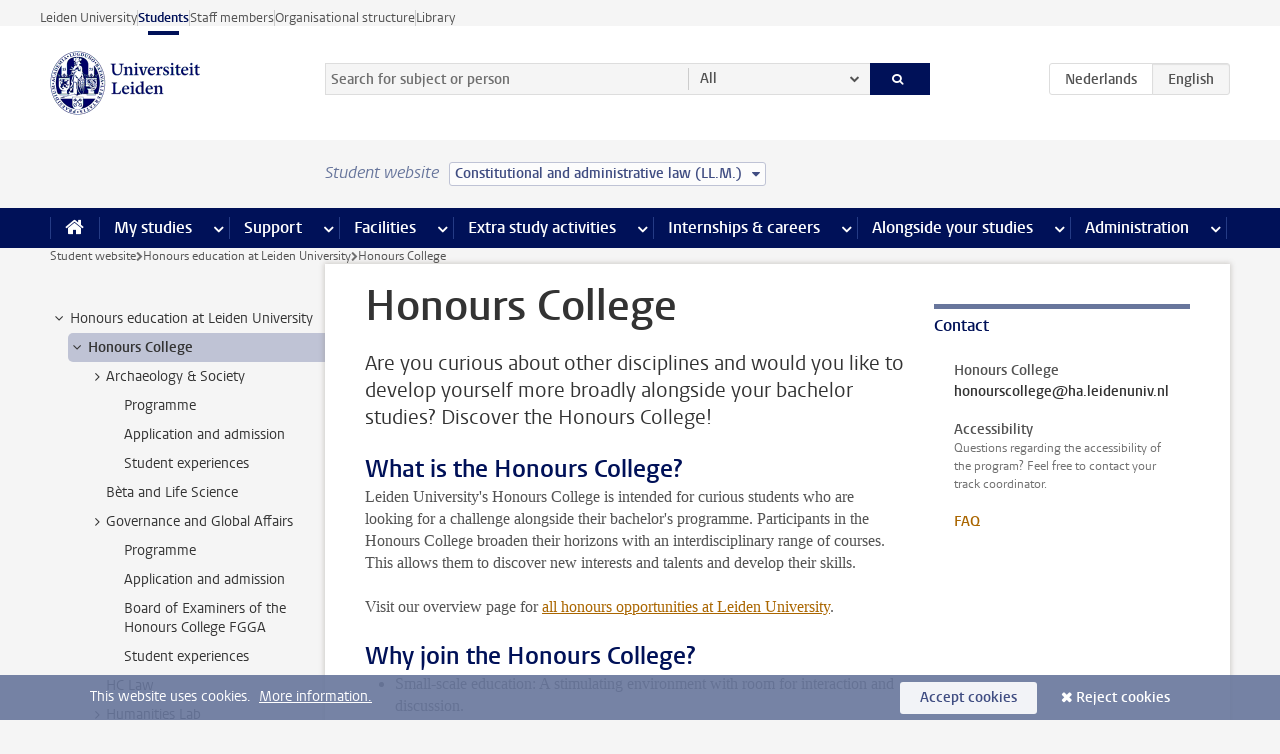

--- FILE ---
content_type: text/html;charset=UTF-8
request_url: https://www.student.universiteitleiden.nl/en/vr/honours-education/honours-college?cf=law&cd=staats-en-bestuursrecht-llm
body_size: 17002
content:



<!DOCTYPE html>
<html lang="en"  data-version="1.217.00" >
<head>









<!-- standard page html head -->

<meta charset="utf-8">
<meta name="viewport" content="width=device-width, initial-scale=1">
<meta http-equiv="X-UA-Compatible" content="IE=edge">


    <title>Honours College - Leiden University</title>

        <link rel="canonical" href="https://www.student.universiteitleiden.nl/en/vr/honours-education/honours-college"/>


    <meta name="contentsource" content="hippocms" />

        <meta name="description" content="Are you curious about other disciplines and would you like to develop yourself more broadly alongside your bachelor studies? Discover the Honours College!"/>

<meta name="application-name" content="search"
data-content-type="vrlandingpage"
data-content-category="general"
data-protected="false"
data-language="en"
data-last-modified-date="2025-11-20"
data-publication-date="2025-11-20"
data-uuid="3a506a5a-3a75-4a2d-a093-57c392c967a3"
data-website="student-site"
/>
<!-- Favicon and CSS -->
<link rel='shortcut icon' href="/en/design-1.0/assets/icons/favicon.ico?cf=law&amp;cd=staats-en-bestuursrecht-llm"/>
<link rel="stylesheet" href="/en/design-1.0/css/ul2student/screen.css?cf=law&amp;amp;cd=staats-en-bestuursrecht-llm?v=1.217.00"/>




<script>
  window.dataLayer = window.dataLayer || [];
  dataLayer.push ( {
    event: 'Custom dimensions', customDimensionData: {
      cookiesAccepted: 'false'
    },
    user: {
      internalTraffic: 'false',
    }
  });
</script>



    <!-- Global site tag (gtag.js) - Google Analytics -->
<script async src="https://www.googletagmanager.com/gtag/js?id=G-YRD293X35B"></script>
<script>
  window.dataLayer = window.dataLayer || [];

  function gtag () {
    dataLayer.push(arguments);
  }

  gtag('js', new Date());
  gtag('config', 'G-YRD293X35B');
</script>

    <!-- this line enables the loading of asynchronous components (together with the headContributions at the bottom) -->
    <!-- Header Scripts -->
</head>



<body class="intern student right" data-ajax-class='{"logged-in":"/en/ajaxloggedincheck?cf=law&amp;cd=staats-en-bestuursrecht-llm"}'>

<!-- To enable JS-based styles: -->
<script> document.body.className += ' js'; </script>
<div class="skiplinks">
    <a href="#content" class="skiplink">Skip to main content</a>
</div>




<div class="header-container">
<div class="top-nav-section">
<nav class="top-nav wrapper js_mobile-fit-menu-items" data-show-text="show all" data-hide-text="hide" data-items-text="menu items">
<ul id="sites-menu">
<li>
<a class=" track-event"
href="https://www.universiteitleiden.nl/en"
data-event-category="external-site"
data-event-label="Topmenu student-site"
>Leiden University</a>
</li>
<li>
<a class="active track-event"
href="/en/?cf=law&cd=staats-en-bestuursrecht-llm"
data-event-category="student-site"
data-event-label="Topmenu student-site"
>Students</a>
</li>
<li>
<a class=" track-event"
href="https://www.staff.universiteitleiden.nl/"
data-event-category="staffmember-site"
data-event-label="Topmenu student-site"
>Staff members</a>
</li>
<li>
<a class=" track-event"
href="https://www.organisatiegids.universiteitleiden.nl/en"
data-event-category="org-site"
data-event-label="Topmenu student-site"
>Organisational structure</a>
</li>
<li>
<a class=" track-event"
href="https://www.library.universiteitleiden.nl/"
data-event-category="library-site"
data-event-label="Topmenu student-site"
>Library</a>
</li>
</ul>
</nav>
</div>    <header id="header-main" class="wrapper">
        <h1 class="logo">
            <a href="/en/?cf=law&amp;cd=staats-en-bestuursrecht-llm">
                <img width="151" height="64" src="/en/design-1.0/assets/images/zegel.png?cf=law&amp;cd=staats-en-bestuursrecht-llm" alt="Universiteit Leiden"/>
            </a>
        </h1>
<!-- Standard page searchbox -->
<form id="search" method="get" action="searchresults-main">
<input type="hidden" name="website" value="student-site"/>
<fieldset>
<legend>Search for subject or person and select category</legend>
<label for="search-field">Searchterm</label>
<input id="search-field" type="search" name="q" data-suggest="https://www.student.universiteitleiden.nl/en/async/searchsuggestions?cf=law&amp;cd=staats-en-bestuursrecht-llm"
data-wait="100" data-threshold="3"
value="" placeholder="Search for subject or person"/>
<ul class="options">
<li>
<a href="/en/search?cf=law&amp;cd=staats-en-bestuursrecht-llm" data-hidden='' data-hint="Search for subject or person">
All </a>
</li>
<li>
<a href="/en/search?cf=law&amp;cd=staats-en-bestuursrecht-llm" data-hidden='{"content-category":"staffmember"}' data-hint="Search for&nbsp;persons">
Persons
</a>
</li>
<li>
<a href="/en/search?cf=law&amp;cd=staats-en-bestuursrecht-llm" data-hidden='{"content-category":"announcement"}' data-hint="Search for&nbsp;announcements">
Announcements
</a>
</li>
<li>
<a href="/en/search?cf=law&amp;cd=staats-en-bestuursrecht-llm" data-hidden='{"content-category":"news"}' data-hint="Search for&nbsp;news">
News
</a>
</li>
<li>
<a href="/en/search?cf=law&amp;cd=staats-en-bestuursrecht-llm" data-hidden='{"content-category":"event"}' data-hint="Search for&nbsp;events">
Events
</a>
</li>
<li>
<a href="/en/search?cf=law&amp;cd=staats-en-bestuursrecht-llm" data-hidden='{"content-category":"scholarship"}' data-hint="Search for&nbsp;scholarships">
Scholarships
</a>
</li>
<li>
<a href="/en/search?cf=law&amp;cd=staats-en-bestuursrecht-llm" data-hidden='{"content-category":"location"}' data-hint="Search for&nbsp;locations">
Locations
</a>
</li>
<li>
<a href="/en/search?cf=law&amp;cd=staats-en-bestuursrecht-llm" data-hidden='{"content-category":"course"}' data-hint="Search for&nbsp;courses">
Courses
</a>
</li>
<li>
<a href="/en/search?cf=law&amp;cd=staats-en-bestuursrecht-llm" data-hidden='{"content-category":"general"}' data-hint="Search for&nbsp;subject">
Subject
</a>
</li>
<li>
<a href="/en/search?cf=law&amp;cd=staats-en-bestuursrecht-llm" data-hidden='{"keywords":"true"}' data-hint="Search for&nbsp;keywords">
Keywords
</a>
</li>
</ul>
<button class="submit" type="submit">
<span>Search</span>
</button>
</fieldset>
</form><div class="language-btn-group">
<a href="https://www.student.universiteitleiden.nl/vr/honoursonderwijs/honours-college?cf=law&amp;cd=staats-en-bestuursrecht-llm" class="btn">
<abbr title="Nederlands">nl</abbr>
</a>
<span class="btn active">
<abbr title="English">en</abbr>
</span>
</div>    </header>
</div>

<div>



<div class="mega-menu">





<div class="context-picker">
    <div class="wrapper">
        <div class="context-picker__items">
            <span class="context-picker__site-name">Student website</span>
            <a href="#filter">
                <span>
                        Constitutional and administrative law (LL.M.)
                </span>
            </a>
        </div>
    </div>
</div>

    <nav aria-label="mega menu" id="mega-menu" class="main-nav mega-menu js-disclosure-nav allow-hover-expanding" data-hamburger-destination="mega-menu"
         data-nav-label="Menu">
        <ul class="main-nav__list wrapper">
            <li class="main-nav__item" data-menu-style="mega-menu">
                <a class="home js-disclosure-nav__main-link" href="/en/?cf=law&amp;cd=staats-en-bestuursrecht-llm"><span>Home</span></a>
            </li>



        <li class="main-nav__item" data-menu-style="mega-menu">


            <a href="/en/your-study-programme?cf=law&amp;cd=staats-en-bestuursrecht-llm" class="js-disclosure-nav__main-link">My studies</a>

            <button
                    class="more-menu-items"
                    type="button"
                    aria-expanded
                    aria-haspopup="menu"
                    aria-controls="my-studies-pages"
            >
                <span class="visually-hidden">more My studies pages</span>
            </button>



            <ul class="mega-menu__list mega-menu__list--left mega-menu__list--two-column" id="my-studies-pages">
                    <li class="mega-menu__item">


            <a href="/en/your-study-programme/programme?cf=law&amp;cd=staats-en-bestuursrecht-llm" >Programme</a>

                        <ul>
                        </ul>
                    </li>
                    <li class="mega-menu__item">


            <a href="/en/your-study-programme/study-plan?cf=law&amp;cd=staats-en-bestuursrecht-llm" >Study plan</a>

                        <ul>
                        </ul>
                    </li>
                    <li class="mega-menu__item">


            <a href="/en/your-study-programme/timetable-and-academic-calendar?cf=law&amp;cd=staats-en-bestuursrecht-llm" >Timetable and academic calendar</a>

                        <ul>
                        </ul>
                    </li>
                    <li class="mega-menu__item">


            <a href="/en/your-study-programme/binding-study-advice-bsa?cf=law&amp;cd=staats-en-bestuursrecht-llm" >Binding study advice (BSA)</a>

                        <ul>
                        </ul>
                    </li>
                    <li class="mega-menu__item">


            <a href="/en/your-study-programme/courses-and-exams?cf=law&amp;cd=staats-en-bestuursrecht-llm" >Courses and exams</a>

                        <ul>
                        </ul>
                    </li>
                    <li class="mega-menu__item">


            <a href="/en/your-study-programme/books-and-readers?cf=law&amp;cd=staats-en-bestuursrecht-llm" >Books and readers</a>

                        <ul>
                        </ul>
                    </li>
                    <li class="mega-menu__item">


            <a href="/en/your-study-programme/thesis-and-papers?cf=law&amp;cd=staats-en-bestuursrecht-llm" >Thesis and papers</a>

                        <ul>
                        </ul>
                    </li>
                    <li class="mega-menu__item">


            <a href="/en/your-study-programme/minors-and-elective-credits?cf=law&amp;cd=staats-en-bestuursrecht-llm" >Minors and elective credits</a>

                        <ul>
                        </ul>
                    </li>
                    <li class="mega-menu__item">


            <a href="/en/your-study-programme/internship-and-research?cf=law&amp;cd=staats-en-bestuursrecht-llm" >Internship and research</a>

                        <ul>
                        </ul>
                    </li>
                    <li class="mega-menu__item">


            <a href="/en/your-study-programme/graduation?cf=law&amp;cd=staats-en-bestuursrecht-llm" >Graduation</a>

                        <ul>
                        </ul>
                    </li>
                    <li class="mega-menu__item">


            <a href="/en/your-study-programme/safety-instructions?cf=law&amp;cd=staats-en-bestuursrecht-llm" >Safety instructions</a>

                        <ul>
                        </ul>
                    </li>
                    <li class="mega-menu__item">


            <a href="/en/your-study-programme/contact-and-advice?cf=law&amp;cd=staats-en-bestuursrecht-llm" >Contact and advice</a>

                        <ul>
                        </ul>
                    </li>
                    <li class="mega-menu__item">


            <a href="/en/your-study-programme/welcome-to-leiden-university?cf=law&amp;cd=staats-en-bestuursrecht-llm" >Welcome to Leiden University</a>

                        <ul>
                        </ul>
                    </li>
            </ul>
        </li>
        <li class="main-nav__item" data-menu-style="mega-menu">


            <a href="/en/support?cf=law&amp;cd=staats-en-bestuursrecht-llm" class="js-disclosure-nav__main-link">Support</a>

            <button
                    class="more-menu-items"
                    type="button"
                    aria-expanded
                    aria-haspopup="menu"
                    aria-controls="support-pages"
            >
                <span class="visually-hidden">more Support pages</span>
            </button>



            <ul class="mega-menu__list mega-menu__list--left " id="support-pages">
                    <li class="mega-menu__item">


            <a href="/en/support/study-support?cf=law&amp;cd=staats-en-bestuursrecht-llm" >Study support</a>

                        <ul>
                        </ul>
                    </li>
                    <li class="mega-menu__item">


            <a href="/en/support/health-and-well-being?cf=law&amp;cd=staats-en-bestuursrecht-llm" >Health and well-being</a>

                        <ul>
                        </ul>
                    </li>
                    <li class="mega-menu__item">


            <a href="/en/support/dignity-respect--integrity?cf=law&amp;cd=staats-en-bestuursrecht-llm" >Dignity, respect & integrity</a>

                        <ul>
                        </ul>
                    </li>
                    <li class="mega-menu__item">


            <a href="/en/support/money-matters?cf=law&amp;cd=staats-en-bestuursrecht-llm" >Money matters</a>

                        <ul>
                        </ul>
                    </li>
                    <li class="mega-menu__item">


            <a href="/en/support/housing?cf=law&amp;cd=staats-en-bestuursrecht-llm" >Housing</a>

                        <ul>
                        </ul>
                    </li>
            </ul>
        </li>
        <li class="main-nav__item" data-menu-style="mega-menu">


            <a href="/en/all-facilities?cf=law&amp;cd=staats-en-bestuursrecht-llm" class="js-disclosure-nav__main-link">Facilities</a>

            <button
                    class="more-menu-items"
                    type="button"
                    aria-expanded
                    aria-haspopup="menu"
                    aria-controls="facilities-pages"
            >
                <span class="visually-hidden">more Facilities pages</span>
            </button>



            <ul class="mega-menu__list mega-menu__list--left " id="facilities-pages">
                    <li class="mega-menu__item">


            <a href="/en/all-facilities/it-facilities?cf=law&amp;cd=staats-en-bestuursrecht-llm" >IT-facilities</a>

                        <ul>
                        </ul>
                    </li>
                    <li class="mega-menu__item">


            <a href="/en/all-facilities/library?cf=law&amp;cd=staats-en-bestuursrecht-llm" >Library</a>

                        <ul>
                        </ul>
                    </li>
                    <li class="mega-menu__item">


            <a href="/en/all-facilities/study-and-co-working-spaces?cf=law&amp;cd=staats-en-bestuursrecht-llm" >Study and co-working spaces</a>

                        <ul>
                        </ul>
                    </li>
                    <li class="mega-menu__item">


            <a href="/en/all-facilities/printing-and-copying?cf=law&amp;cd=staats-en-bestuursrecht-llm" >Printing and copying</a>

                        <ul>
                        </ul>
                    </li>
                    <li class="mega-menu__item">


            <a href="/en/all-facilities/other-facilities?cf=law&amp;cd=staats-en-bestuursrecht-llm" >Other facilities</a>

                        <ul>
                        </ul>
                    </li>
            </ul>
        </li>
        <li class="main-nav__item" data-menu-style="mega-menu">


            <a href="/en/extra-study-activities?cf=law&amp;cd=staats-en-bestuursrecht-llm" class="js-disclosure-nav__main-link">Extra study activities</a>

            <button
                    class="more-menu-items"
                    type="button"
                    aria-expanded
                    aria-haspopup="menu"
                    aria-controls="extra-study-activities-pages"
            >
                <span class="visually-hidden">more Extra study activities pages</span>
            </button>



            <ul class="mega-menu__list mega-menu__list--left " id="extra-study-activities-pages">
                    <li class="mega-menu__item">


            <a href="/en/extra-study-activities/studying-abroad?cf=law&amp;cd=staats-en-bestuursrecht-llm" >Studying abroad</a>

                        <ul>
                        </ul>
                    </li>
                    <li class="mega-menu__item">


            <a href="/en/extra-study-activities/honours-education?cf=law&amp;cd=staats-en-bestuursrecht-llm" >Honours education</a>

                        <ul>
                        </ul>
                    </li>
                    <li class="mega-menu__item">


            <a href="/en/extra-study-activities/summer--winter-schools?cf=law&amp;cd=staats-en-bestuursrecht-llm" >Summer & winter schools</a>

                        <ul>
                        </ul>
                    </li>
                    <li class="mega-menu__item">


            <a href="/en/extra-study-activities/extra-online-courses?cf=law&amp;cd=staats-en-bestuursrecht-llm" >Extra online courses</a>

                        <ul>
                        </ul>
                    </li>
                    <li class="mega-menu__item">


            <a href="/en/extra-study-activities/double-degree?cf=law&amp;cd=staats-en-bestuursrecht-llm" >Double degree</a>

                        <ul>
                        </ul>
                    </li>
            </ul>
        </li>
        <li class="main-nav__item" data-menu-style="mega-menu">


            <a href="/en/internships--careers?cf=law&amp;cd=staats-en-bestuursrecht-llm" class="js-disclosure-nav__main-link">Internships & careers</a>

            <button
                    class="more-menu-items"
                    type="button"
                    aria-expanded
                    aria-haspopup="menu"
                    aria-controls="internships-careers-pages"
            >
                <span class="visually-hidden">more Internships & careers pages</span>
            </button>



            <ul class="mega-menu__list mega-menu__list--right " id="internships-careers-pages">
                    <li class="mega-menu__item">


            <a href="/en/internships--careers/prepare-for-your-career?cf=law&amp;cd=staats-en-bestuursrecht-llm" >Prepare for your career</a>

                        <ul>
                        </ul>
                    </li>
                    <li class="mega-menu__item">


            <a href="/en/internships--careers/workshops--career-events?cf=law&amp;cd=staats-en-bestuursrecht-llm" >Workshops & career events</a>

                        <ul>
                        </ul>
                    </li>
                    <li class="mega-menu__item">


            <a href="/en/internships--careers/internships-and-research?cf=law&amp;cd=staats-en-bestuursrecht-llm" >Internships and research</a>

                        <ul>
                        </ul>
                    </li>
                    <li class="mega-menu__item">


            <a href="/en/internships--careers/entrepreneurship?cf=law&amp;cd=staats-en-bestuursrecht-llm" >Entrepreneurship</a>

                        <ul>
                        </ul>
                    </li>
                    <li class="mega-menu__item">


            <a href="/en/internships--careers/job-vacancies?cf=law&amp;cd=staats-en-bestuursrecht-llm" >Job vacancies</a>

                        <ul>
                        </ul>
                    </li>
            </ul>
        </li>
        <li class="main-nav__item" data-menu-style="mega-menu">


            <a href="/en/alongside-your-studies?cf=law&amp;cd=staats-en-bestuursrecht-llm" class="js-disclosure-nav__main-link">Alongside your studies</a>

            <button
                    class="more-menu-items"
                    type="button"
                    aria-expanded
                    aria-haspopup="menu"
                    aria-controls="alongside-your-studies-pages"
            >
                <span class="visually-hidden">more Alongside your studies pages</span>
            </button>



            <ul class="mega-menu__list mega-menu__list--right " id="alongside-your-studies-pages">
                    <li class="mega-menu__item">


            <a href="/en/alongside-your-studies/board-membership?cf=law&amp;cd=staats-en-bestuursrecht-llm" >Board membership</a>

                        <ul>
                        </ul>
                    </li>
                    <li class="mega-menu__item">


            <a href="/en/alongside-your-studies/student-participation?cf=law&amp;cd=staats-en-bestuursrecht-llm" >Student participation</a>

                        <ul>
                        </ul>
                    </li>
                    <li class="mega-menu__item">


            <a href="/en/alongside-your-studies/associations?cf=law&amp;cd=staats-en-bestuursrecht-llm" >Associations</a>

                        <ul>
                        </ul>
                    </li>
                    <li class="mega-menu__item">


            <a href="/en/alongside-your-studies/sport--recreation?cf=law&amp;cd=staats-en-bestuursrecht-llm" >Sport & recreation</a>

                        <ul>
                        </ul>
                    </li>
            </ul>
        </li>
        <li class="main-nav__item" data-menu-style="mega-menu">


            <a href="/en/administration?cf=law&amp;cd=staats-en-bestuursrecht-llm" class="js-disclosure-nav__main-link">Administration</a>

            <button
                    class="more-menu-items"
                    type="button"
                    aria-expanded
                    aria-haspopup="menu"
                    aria-controls="administration-pages"
            >
                <span class="visually-hidden">more Administration pages</span>
            </button>



            <ul class="mega-menu__list mega-menu__list--right mega-menu__list--two-column" id="administration-pages">
                    <li class="mega-menu__item">


            <a href="/en/administration/your-student-registration?cf=law&amp;cd=staats-en-bestuursrecht-llm" >Your student registration</a>

                        <ul>
                        </ul>
                    </li>
                    <li class="mega-menu__item">


            <a href="/en/administration/tuition-fee?cf=law&amp;cd=staats-en-bestuursrecht-llm" >Tuition fee</a>

                        <ul>
                        </ul>
                    </li>
                    <li class="mega-menu__item">


            <a href="/en/administration/lu-card-and-student-cards?cf=law&amp;cd=staats-en-bestuursrecht-llm" >LU-Card and student cards</a>

                        <ul>
                        </ul>
                    </li>
                    <li class="mega-menu__item">


            <a href="/en/administration/changing-your-personal-data?cf=law&amp;cd=staats-en-bestuursrecht-llm" >Changing your personal data</a>

                        <ul>
                        </ul>
                    </li>
                    <li class="mega-menu__item">


            <a href="/en/administration/complaints-appeals-and-objections?cf=law&amp;cd=staats-en-bestuursrecht-llm" >Complaints, appeals and objections</a>

                        <ul>
                        </ul>
                    </li>
                    <li class="mega-menu__item">


            <a href="/en/administration/immigration-and-residency?cf=law&amp;cd=staats-en-bestuursrecht-llm" >Immigration and residency</a>

                        <ul>
                        </ul>
                    </li>
                    <li class="mega-menu__item">


            <a href="/en/administration/incoming-exchange-forms-and-transcripts?cf=law&amp;cd=staats-en-bestuursrecht-llm" >Incoming exchange forms and transcripts</a>

                        <ul>
                        </ul>
                    </li>
            </ul>
        </li>



        </ul>
    </nav>
</div></div>

<div class="main-container">
    <div class="main wrapper clearfix">


<!-- main Student and Staff pages -->

<nav class="breadcrumb" aria-label="Breadcrumb" id="js_breadcrumbs" data-show-text="show all" data-hide-text="hide" data-items-text="breadcrumbs">
<ol id="breadcrumb-list">
<li>
<a href="/en/?cf=law&amp;cd=staats-en-bestuursrecht-llm">Student website</a>
</li>
<li>
<a href="/en/vr/honours-education?cf=law&amp;cd=staats-en-bestuursrecht-llm">
Honours education at Leiden University
</a>
</li>
<li>Honours College</li>
</ol>
</nav>




































































































































































































































































































































































































    <nav class="sub-nav sub-nav-tree js_tree-nav" data-menu-label="Submenu" aria-label="submenu">
        <ul role="tree" class="js_add-control-icon" aria-label="submenu">

        <li role="none" class="has-children">

                <a
                        href="/en/vr/honours-education?cf=law&amp;cd=staats-en-bestuursrecht-llm"
                        title="Honours education at Leiden University"
                        role="treeitem"
                        
                        aria-owns="subnav-root-honourseducationatleidenuniversity"
                >
                    Honours education at Leiden University
                </a>

                <ul id="subnav-root-honourseducationatleidenuniversity" role="group" aria-label="submenu">

        <li role="none" class="has-children">

                <a
                        href="/en/vr/honours-education/honours-college?cf=law&amp;cd=staats-en-bestuursrecht-llm"
                        title="Honours College"
                        role="treeitem"
                        aria-current="page"
                        aria-owns="subnav-root-honourseducationatleidenuniversity-honourscollege"
                >
                    Honours College
                </a>

                <ul id="subnav-root-honourseducationatleidenuniversity-honourscollege" role="group" aria-label="submenu">

        <li role="none" class="has-children">

                <a
                        href="/en/vr/honours-education/honours-college/crossing-the-borders-in-world-archaeology?cf=law&amp;cd=staats-en-bestuursrecht-llm"
                        title="Archaeology &amp; Society"
                        role="treeitem"
                        
                        aria-owns="subnav-root-honourseducationatleidenuniversity-honourscollege-archaeologysociety"
                >
                    Archaeology &amp; Society
                </a>

                <ul id="subnav-root-honourseducationatleidenuniversity-honourscollege-archaeologysociety" role="group" aria-label="submenu">

        <li role="none" class="">

                <a
                        href="/en/vr/honours-education/honours-college/crossing-the-borders-in-world-archaeology/programme?cf=law&amp;cd=staats-en-bestuursrecht-llm"
                        title="Programme"
                        role="treeitem"
                        
                        
                >
                    Programme
                </a>

        </li>

        <li role="none" class="">

                <a
                        href="/en/vr/honours-education/honours-college/crossing-the-borders-in-world-archaeology/application--admission?cf=law&amp;cd=staats-en-bestuursrecht-llm"
                        title="Application and admission"
                        role="treeitem"
                        
                        
                >
                    Application and admission
                </a>

        </li>

        <li role="none" class="">

                <a
                        href="/en/vr/honours-education/honours-college/crossing-the-borders-in-world-archaeology/student-experience?cf=law&amp;cd=staats-en-bestuursrecht-llm"
                        title="Student experiences"
                        role="treeitem"
                        
                        
                >
                    Student experiences
                </a>

        </li>
                </ul>
        </li>

        <li role="none" class="">

                <a
                        href="/en/vr/honours-education/honours-college/beta-and-life-scinece?cf=law&amp;cd=staats-en-bestuursrecht-llm"
                        title="Bèta and Life Science"
                        role="treeitem"
                        
                        
                >
                    Bèta and Life Science
                </a>

        </li>

        <li role="none" class="has-children">

                <a
                        href="/en/vr/honours-education/honours-college/tackling-global-challenges?cf=law&amp;cd=staats-en-bestuursrecht-llm"
                        title="Governance and Global Affairs"
                        role="treeitem"
                        
                        aria-owns="subnav-root-honourseducationatleidenuniversity-honourscollege-governanceandglobalaffairs"
                >
                    Governance and Global Affairs
                </a>

                <ul id="subnav-root-honourseducationatleidenuniversity-honourscollege-governanceandglobalaffairs" role="group" aria-label="submenu">

        <li role="none" class="">

                <a
                        href="/en/vr/honours-education/honours-college/tackling-global-challenges/programme?cf=law&amp;cd=staats-en-bestuursrecht-llm"
                        title="Programme"
                        role="treeitem"
                        
                        
                >
                    Programme
                </a>

        </li>

        <li role="none" class="">

                <a
                        href="/en/vr/honours-education/honours-college/tackling-global-challenges/application--admission?cf=law&amp;cd=staats-en-bestuursrecht-llm"
                        title="Application and admission"
                        role="treeitem"
                        
                        
                >
                    Application and admission
                </a>

        </li>

        <li role="none" class="">

                <a
                        href="/en/vr/honours-education/honours-college/tackling-global-challenges/board-of-examiners?cf=law&amp;cd=staats-en-bestuursrecht-llm"
                        title="Board of Examiners of the Honours College FGGA"
                        role="treeitem"
                        
                        
                >
                    Board of Examiners of the Honours College FGGA
                </a>

        </li>

        <li role="none" class="">

                <a
                        href="/en/vr/honours-education/honours-college/tackling-global-challenges/student-experience?cf=law&amp;cd=staats-en-bestuursrecht-llm"
                        title="Student experiences"
                        role="treeitem"
                        
                        
                >
                    Student experiences
                </a>

        </li>
                </ul>
        </li>

        <li role="none" class="">

                <a
                        href="/en/vr/honours-education/honours-college/law?cf=law&amp;cd=staats-en-bestuursrecht-llm"
                        title="HC Law"
                        role="treeitem"
                        
                        
                >
                    HC Law
                </a>

        </li>

        <li role="none" class="has-children">

                <a
                        href="/en/vr/honours-education/honours-college/humanities-lab?cf=law&amp;cd=staats-en-bestuursrecht-llm"
                        title="Humanities Lab"
                        role="treeitem"
                        
                        aria-owns="subnav-root-honourseducationatleidenuniversity-honourscollege-humanitieslab"
                >
                    Humanities Lab
                </a>

                <ul id="subnav-root-honourseducationatleidenuniversity-honourscollege-humanitieslab" role="group" aria-label="submenu">

        <li role="none" class="">

                <a
                        href="/en/vr/honours-education/honours-college/humanities-lab/programme?cf=law&amp;cd=staats-en-bestuursrecht-llm"
                        title="Programme"
                        role="treeitem"
                        
                        
                >
                    Programme
                </a>

        </li>

        <li role="none" class="">

                <a
                        href="/en/vr/honours-education/honours-college/humanities-lab/application--admission?cf=law&amp;cd=staats-en-bestuursrecht-llm"
                        title="Application and admission"
                        role="treeitem"
                        
                        
                >
                    Application and admission
                </a>

        </li>

        <li role="none" class="">

                <a
                        href="/en/vr/honours-education/honours-college/humanities-lab/student-experience?cf=law&amp;cd=staats-en-bestuursrecht-llm"
                        title="Student experiences"
                        role="treeitem"
                        
                        
                >
                    Student experiences
                </a>

        </li>
                </ul>
        </li>

        <li role="none" class="">

                <a
                        href="/en/vr/honours-education/honours-college/health?cf=law&amp;cd=staats-en-bestuursrecht-llm"
                        title="Health"
                        role="treeitem"
                        
                        
                >
                    Health
                </a>

        </li>

        <li role="none" class="has-children">

                <a
                        href="/en/vr/honours-education/honours-college/science--society?cf=law&amp;cd=staats-en-bestuursrecht-llm"
                        title="Science, Society and Self"
                        role="treeitem"
                        
                        aria-owns="subnav-root-honourseducationatleidenuniversity-honourscollege-sciencesocietyandself"
                >
                    Science, Society and Self
                </a>

                <ul id="subnav-root-honourseducationatleidenuniversity-honourscollege-sciencesocietyandself" role="group" aria-label="submenu">

        <li role="none" class="has-children">

                <a
                        href="/en/vr/honours-education/honours-college/science--society/programme?cf=law&amp;cd=staats-en-bestuursrecht-llm"
                        title="Programme"
                        role="treeitem"
                        
                        aria-owns="subnav-root-honourseducationatleidenuniversity-honourscollege-sciencesocietyandself-programme"
                >
                    Programme
                </a>

                <ul id="subnav-root-honourseducationatleidenuniversity-honourscollege-sciencesocietyandself-programme" role="group" aria-label="submenu">

        <li role="none" class="">

                <a
                        href="/en/vr/honours-education/honours-college/science--society/programme/faq?cf=law&amp;cd=staats-en-bestuursrecht-llm"
                        title="FAQ Programme"
                        role="treeitem"
                        
                        
                >
                    FAQ Programme
                </a>

        </li>
                </ul>
        </li>

        <li role="none" class="has-children">

                <a
                        href="/en/vr/honours-education/honours-college/science--society/application-and-admission?cf=law&amp;cd=staats-en-bestuursrecht-llm"
                        title="Application and admission"
                        role="treeitem"
                        
                        aria-owns="subnav-root-honourseducationatleidenuniversity-honourscollege-sciencesocietyandself-applicationandadmission"
                >
                    Application and admission
                </a>

                <ul id="subnav-root-honourseducationatleidenuniversity-honourscollege-sciencesocietyandself-applicationandadmission" role="group" aria-label="submenu">

        <li role="none" class="">

                <a
                        href="/en/vr/honours-education/honours-college/science--society/application-and-admission/faq-application--admission?cf=law&amp;cd=staats-en-bestuursrecht-llm"
                        title="FAQ Application &amp; Admission"
                        role="treeitem"
                        
                        
                >
                    FAQ Application &amp; Admission
                </a>

        </li>
                </ul>
        </li>

        <li role="none" class="">

                <a
                        href="/en/vr/honours-education/honours-college/science--society/student-experience?cf=law&amp;cd=staats-en-bestuursrecht-llm"
                        title="Student experiences"
                        role="treeitem"
                        
                        
                >
                    Student experiences
                </a>

        </li>
                </ul>
        </li>

        <li role="none" class="">

                <a
                        href="/en/vr/honours-education/honours-college/certificate?cf=law&amp;cd=staats-en-bestuursrecht-llm"
                        title="Certificate and Board of Examiners"
                        role="treeitem"
                        
                        
                >
                    Certificate and Board of Examiners
                </a>

        </li>
                </ul>
        </li>

        <li role="none" class="has-children">

                <a
                        href="/en/vr/honours-education/bachelor-honours-classes?cf=law&amp;cd=staats-en-bestuursrecht-llm"
                        title="Bachelor Honours Classes"
                        role="treeitem"
                        
                        aria-owns="subnav-root-honourseducationatleidenuniversity-bachelorhonoursclasses"
                >
                    Bachelor Honours Classes
                </a>

                <ul id="subnav-root-honourseducationatleidenuniversity-bachelorhonoursclasses" role="group" aria-label="submenu">

        <li role="none" class="">

                <a
                        href="/en/vr/honours-education/bachelor-honours-classes/application-and-admission?cf=law&amp;cd=staats-en-bestuursrecht-llm"
                        title="Application and admission"
                        role="treeitem"
                        
                        
                >
                    Application and admission
                </a>

        </li>

        <li role="none" class="">

                <a
                        href="/en/vr/honours-education/bachelor-honours-classes/examples?cf=law&amp;cd=staats-en-bestuursrecht-llm"
                        title="Behind the scenes"
                        role="treeitem"
                        
                        
                >
                    Behind the scenes
                </a>

        </li>

        <li role="none" class="">

                <a
                        href="/en/vr/honours-education/bachelor-honours-classes/faq?cf=law&amp;cd=staats-en-bestuursrecht-llm"
                        title="FAQ"
                        role="treeitem"
                        
                        
                >
                    FAQ
                </a>

        </li>
                </ul>
        </li>

        <li role="none" class="has-children">

                <a
                        href="/en/vr/honours-education/lde-space-and-society-honours-programme?cf=law&amp;cd=staats-en-bestuursrecht-llm"
                        title="LDE Space &amp; Society Honours"
                        role="treeitem"
                        
                        aria-owns="subnav-root-honourseducationatleidenuniversity-ldespacesocietyhonours"
                >
                    LDE Space &amp; Society Honours
                </a>

                <ul id="subnav-root-honourseducationatleidenuniversity-ldespacesocietyhonours" role="group" aria-label="submenu">

        <li role="none" class="">

                <a
                        href="/en/vr/honours-education/lde-space-and-society-honours-programme/programme?cf=law&amp;cd=staats-en-bestuursrecht-llm"
                        title="Programme"
                        role="treeitem"
                        
                        
                >
                    Programme
                </a>

        </li>

        <li role="none" class="">

                <a
                        href="/en/vr/honours-education/lde-space-and-society-honours-programme/application-and-admission?cf=law&amp;cd=staats-en-bestuursrecht-llm"
                        title="Application &amp; admission"
                        role="treeitem"
                        
                        
                >
                    Application &amp; admission
                </a>

        </li>

        <li role="none" class="">

                <a
                        href="/en/vr/honours-education/lde-space-and-society-honours-programme/examples?cf=law&amp;cd=staats-en-bestuursrecht-llm"
                        title="Behind the scenes"
                        role="treeitem"
                        
                        
                >
                    Behind the scenes
                </a>

        </li>
                </ul>
        </li>

        <li role="none" class="has-children">

                <a
                        href="/en/vr/honours-education/lde-sustainability-honours-programme?cf=law&amp;cd=staats-en-bestuursrecht-llm"
                        title="LDE Sustainability Honours"
                        role="treeitem"
                        
                        aria-owns="subnav-root-honourseducationatleidenuniversity-ldesustainabilityhonours"
                >
                    LDE Sustainability Honours
                </a>

                <ul id="subnav-root-honourseducationatleidenuniversity-ldesustainabilityhonours" role="group" aria-label="submenu">

        <li role="none" class="">

                <a
                        href="/en/vr/honours-education/lde-sustainability-honours-programme/programme?cf=law&amp;cd=staats-en-bestuursrecht-llm"
                        title="Programme"
                        role="treeitem"
                        
                        
                >
                    Programme
                </a>

        </li>

        <li role="none" class="">

                <a
                        href="/en/vr/honours-education/lde-sustainability-honours-programme/application-and-admission?cf=law&amp;cd=staats-en-bestuursrecht-llm"
                        title="Application and admission"
                        role="treeitem"
                        
                        
                >
                    Application and admission
                </a>

        </li>

        <li role="none" class="">

                <a
                        href="/en/vr/honours-education/lde-sustainability-honours-programme/testimonials?cf=law&amp;cd=staats-en-bestuursrecht-llm"
                        title="Students' experiences"
                        role="treeitem"
                        
                        
                >
                    Students' experiences
                </a>

        </li>

        <li role="none" class="">

                <a
                        href="/en/vr/honours-education/lde-sustainability-honours-programme/examples?cf=law&amp;cd=staats-en-bestuursrecht-llm"
                        title="Behind the scenes"
                        role="treeitem"
                        
                        
                >
                    Behind the scenes
                </a>

        </li>
                </ul>
        </li>

        <li role="none" class="has-children">

                <a
                        href="/en/vr/honours-education/master-honours-classes?cf=law&amp;cd=staats-en-bestuursrecht-llm"
                        title="Master Honours Challenges"
                        role="treeitem"
                        
                        aria-owns="subnav-root-honourseducationatleidenuniversity-masterhonourschallenges"
                >
                    Master Honours Challenges
                </a>

                <ul id="subnav-root-honourseducationatleidenuniversity-masterhonourschallenges" role="group" aria-label="submenu">

        <li role="none" class="">

                <a
                        href="/en/vr/honours-education/master-honours-classes/application-and-admission?cf=law&amp;cd=staats-en-bestuursrecht-llm"
                        title="Application and admission"
                        role="treeitem"
                        
                        
                >
                    Application and admission
                </a>

        </li>

        <li role="none" class="">

                <a
                        href="/en/vr/honours-education/master-honours-classes/examples?cf=law&amp;cd=staats-en-bestuursrecht-llm"
                        title="Behind the scenes"
                        role="treeitem"
                        
                        
                >
                    Behind the scenes
                </a>

        </li>

        <li role="none" class="">

                <a
                        href="/en/vr/honours-education/master-honours-classes/student-experiences?cf=law&amp;cd=staats-en-bestuursrecht-llm"
                        title="Student experiences"
                        role="treeitem"
                        
                        
                >
                    Student experiences
                </a>

        </li>

        <li role="none" class="">

                <a
                        href="/en/vr/honours-education/master-honours-classes/faq?cf=law&amp;cd=staats-en-bestuursrecht-llm"
                        title="FAQ"
                        role="treeitem"
                        
                        
                >
                    FAQ
                </a>

        </li>
                </ul>
        </li>

        <li role="none" class="has-children">

                <a
                        href="/en/vr/honours-education/leiden-leadership-programme?cf=law&amp;cd=staats-en-bestuursrecht-llm"
                        title="Leiden Leadership Programme"
                        role="treeitem"
                        
                        aria-owns="subnav-root-honourseducationatleidenuniversity-leidenleadershipprogramme"
                >
                    Leiden Leadership Programme
                </a>

                <ul id="subnav-root-honourseducationatleidenuniversity-leidenleadershipprogramme" role="group" aria-label="submenu">

        <li role="none" class="">

                <a
                        href="/en/vr/honours-education/leiden-leadership-programme/application-and-admission?cf=law&amp;cd=staats-en-bestuursrecht-llm"
                        title="Application and admission"
                        role="treeitem"
                        
                        
                >
                    Application and admission
                </a>

        </li>

        <li role="none" class="">

                <a
                        href="/en/vr/honours-education/leiden-leadership-programme/examples?cf=law&amp;cd=staats-en-bestuursrecht-llm"
                        title="Behind the scenes"
                        role="treeitem"
                        
                        
                >
                    Behind the scenes
                </a>

        </li>

        <li role="none" class="">

                <a
                        href="/en/vr/honours-education/leiden-leadership-programme/faq?cf=law&amp;cd=staats-en-bestuursrecht-llm"
                        title="FAQ"
                        role="treeitem"
                        
                        
                >
                    FAQ
                </a>

        </li>
                </ul>
        </li>

        <li role="none" class="">

                <a
                        href="/en/vr/honours-education/designing-your-life?cf=law&amp;cd=staats-en-bestuursrecht-llm"
                        title="Designing Your Life"
                        role="treeitem"
                        
                        
                >
                    Designing Your Life
                </a>

        </li>

        <li role="none" class="">

                <a
                        href="/en/vr/honours-education/support?cf=law&amp;cd=staats-en-bestuursrecht-llm"
                        title="Support for honours students"
                        role="treeitem"
                        
                        
                >
                    Support for honours students
                </a>

        </li>

        <li role="none" class="">

                <a
                        href="https://www.leiden-delft-erasmus.nl/en/education/honours"
                        title="Honours education in Delft and Rotterdam ↗️"
                        role="treeitem"
                        
                        
                >
                    Honours education in Delft and Rotterdam ↗️
                </a>

        </li>
                </ul>
        </li>
        </ul>
    </nav>

<div id="content">
    <div class="sub-home">
        <article>
            <h1>Honours College</h1>
                <p class="intro">Are you curious about other disciplines and would you like to develop yourself more broadly alongside your bachelor studies? Discover the Honours College!</p>
    <h2>What is the Honours College?</h2>
<p>Leiden University's Honours College is intended for curious students who are looking for a challenge alongside their bachelor's programme. Participants in the Honours College broaden their horizons with an interdisciplinary range of courses. This allows them to discover new interests and talents and develop their skills.&nbsp;</p>

<p>Visit our overview page for&nbsp;<a href="/en/vr/honours-education?cf=law&cd=staats-en-bestuursrecht-llm">all honours opportunities at Leiden University</a>.&nbsp;</p>    <h2>Why join the Honours College?</h2>
<ul>
 <li>Small-scale education: A stimulating environment with room for&nbsp;interaction and discussion.</li>
 <li>Broad offer<strong>:</strong>&nbsp;Choose from a wide range of interdisciplinary courses.&nbsp;</li>
 <li>Outside-the-box: Look beyond the boundaries of your field with students and teachers from different disciplines.</li>
 <li>Certificate: If you successfully complete the Honours College track, you will receive an Honours College <a href="/en/vr/honours-education/honours-college/certificate?cf=law&cd=staats-en-bestuursrecht-llm">certificate</a>. This allows you to show <a href="https://www.universiteitleiden.nl/en/honours-academy/honours-college-and-classes/employers">employers </a>that you have successfully completed your programme.&nbsp;</li>
</ul>    <h2>Combining the Honours College with other activities</h2>
<p>The duration of the Honours College is 2 or 2.5 years, depending on your start date. The Honours College at Leiden University is designed in such a way that you can follow it alongside your bachelor’s programme without falling behind in your studies.</p>

<p>It is also possible to combine the Honours College with other study activities, such as a stay abroad, internship or relevant board position. The coordinator of the track where you start stands ready to discuss specific requests.&nbsp;</p>        <div class="video search-off">
            <p>
Due to the selected cookie settings, we cannot show this video here.            </p>
            <a class="source" href="https://www.youtube.com/embed/UuMfRC9G0po?si=tHjn9t8NO10BZ7SH&rel=0">Watch the video on the original website or</a>
            <form action="/en/vr/honours-education/honours-college?_hn:type=action&amp;_hn:ref=r68_r1_r1&amp;cf=law&amp;cd=staats-en-bestuursrecht-llm" method="post">
                <button class="call-btn" name="cookie" type="submit"
                        value="accept">Accept cookies</button>
            </form>
        </div>
    <h2>Where do you want to start?</h2>
<p>Click on a track and discover more!&nbsp;We also offer <a href="/vr/honoursonderwijs/honours-college">Dutch-taught honours tracks</a>.&nbsp;</p>        </article>
        <div class="aside raised">
            <div class="box-row full">
    <!-- contact block -->




<div class="box contact">
    <div class="box-header alt">
            <h2>Contact</h2>
    </div>

    <div class="box-content">
                    <section class="contact-person">



        <div>
            <strong>Honours College</strong>

    </div>





        <a class="email" href="mailto:honourscollege@ha.leidenuniv.nl">honourscollege@ha.leidenuniv.nl</a>

                    </section>
                    <section class="contact-person">



        <div>
            <strong>Accessibility</strong>

            <span class="meta">Questions regarding the accessibility of the program? Feel free to contact your track coordinator.</span>
    </div>






                    </section>
        <section class="contact-link">
            <ul>
                    <li>
                        <a href="https://www.student.universiteitleiden.nl/en/vr/faq?#/tag/Honours_education">FAQ</a>
                    </li>
            </ul>
        </section>
    </div>
</div>

            </div>
        </div> <!-- .aside -->
    </div>

    <div class="box-row threes">


    <div class="box figure ">
        <div class="box-content">
                <a href="/en/vr/honours-education/honours-college/science--society?cf=law&cd=staats-en-bestuursrecht-llm">

            <figure>


            <img src="/binaries/content/gallery/ul2student/honours-academy/tegel-honours-fsw.jpg" alt=""/>
                    <figcaption>
                            <strong>Science, Society and Self</strong>
                            <span class="meta">For students of all faculties</span>
                    </figcaption>
            </figure>

                </a>
        </div>
    </div>


    <div class="box figure ">
        <div class="box-content">
                <a href="/en/vr/honours-education/honours-college/humanities-lab?cf=law&cd=staats-en-bestuursrecht-llm">

            <figure>


            <img src="/binaries/content/gallery/ul2student/honours-academy/tegel-honours-humanities-lab.jpg" alt=""/>
                    <figcaption>
                            <strong>Humanities Lab</strong>
                            <span class="meta">For students of all faculties</span>
                    </figcaption>
            </figure>

                </a>
        </div>
    </div>


    <div class="box figure ">
        <div class="box-content">
                <a href="/en/vr/honours-education/honours-college/crossing-the-borders-in-world-archaeology?cf=law&cd=staats-en-bestuursrecht-llm">

            <figure>


            <img src="/binaries/content/gallery/ul2student/honours-academy/tegel_honours_individueel_traject.jpg" alt=""/>
                    <figcaption>
                            <strong>Archaeology and Society</strong>
                            <span class="meta">For students of all faculties</span>
                    </figcaption>
            </figure>

                </a>
        </div>
    </div>


    <div class="box figure ">
        <div class="box-content">
                <a href="/en/vr/honours-education/honours-college/tackling-global-challenges?cf=law&cd=staats-en-bestuursrecht-llm">

            <figure>


            <img src="/binaries/content/gallery/ul2student/honours-academy/tegel-honours-fgga.jpg" alt=""/>
                    <figcaption>
                            <strong>Governance and Global Affairs</strong>
                            <span class="meta">For students of all faculties</span>
                    </figcaption>
            </figure>

                </a>
        </div>
    </div>


        <div class="box news paginated" data-per-page="3" data-prev="" data-next="">

                <div class="box-header alt">
                    <h2>News Honours College</h2>
                </div>

            <div class="box-content">
                <ul>
                        <li>






<a href="/en/news/2025/06/exhibition-outside-the-box-where-law-and-creativity-meet?cf=law&amp;cd=staats-en-bestuursrecht-llm">



            <img src="/binaries/content/gallery/ul2/main-images/law/mc/unessay-tentoonstelling-1.png/unessay-tentoonstelling-1.png/d50x50" alt="" width="50" height="50" />

    <div>
        <span class="meta">23 June 2025</span>
        <strong>Exhibition 'Outside the Box': Where law and creativity meet</strong>
    </div>
</a>
                        </li>
                        <li>






<a href="/en/news/2025/01/testimonials-honours-college?cf=law&amp;cd=staats-en-bestuursrecht-llm">



            <img src="/binaries/content/gallery/ul2/main-images/honours-academy/nieuws/2025/alex-sneeuw-1280x838.jpg/alex-sneeuw-1280x838.jpg/d50x50" alt="" width="50" height="50" />

    <div>
        <span class="meta">05 June 2025</span>
        <strong>Students in the spotlight: why join the Honours College?</strong>
    </div>
</a>
                        </li>
                        <li>






<a href="/en/news/2025/05/pass-fail-and-unessays-at-honours-college-law?cf=law&amp;cd=staats-en-bestuursrecht-llm">



            <img src="/binaries/content/gallery/ul2/main-images/honours-academy/nieuws/2025/unessays/the-marsh-girl.jpg/the-marsh-girl.jpg/d50x50" alt="" width="50" height="50" />

    <div>
        <span class="meta">16 May 2025</span>
        <strong>Exploring educational experiments: pass/fail and ‘unessays’ at Honours College Law</strong>
    </div>
</a>
                        </li>
                        <li>






<a href="/en/news/2025/01/honours-college-an-opportunity-you-should-seize?cf=law&amp;cd=staats-en-bestuursrecht-llm">



            <img src="/binaries/content/gallery/ul2/main-images/science/nieuws/2025/1/header-skills-lab-honours-college.jpg/header-skills-lab-honours-college.jpg/d50x50" alt="" width="50" height="50" />

    <div>
        <span class="meta">03 February 2025</span>
        <strong>Honours College: An opportunity you should seize</strong>
    </div>
</a>
                        </li>
                        <li>






<a href="/en/news/2024/11/1575th-student-receives-honours-college-certificate?cf=law&amp;cd=staats-en-bestuursrecht-llm">



            <img src="/binaries/content/gallery/ul2/main-images/honours-academy/nieuws/2024/hcuitreiking24---2024-duo.jpg/hcuitreiking24---2024-duo.jpg/d50x50" alt="" width="50" height="50" />

    <div>
        <span class="meta">11 November 2024</span>
        <strong>1575th student receives Honours College certificate</strong>
    </div>
</a>
                        </li>
                        <li>






<a href="/en/news/2024/06/bridging-science-society-and-self-what-honours-education-can-look-like?cf=law&amp;cd=staats-en-bestuursrecht-llm">



            <img src="/binaries/content/gallery/ul2/main-images/honours-academy/nieuws/2024/sslab24---banner-roze-stift.jpg/sslab24---banner-roze-stift.jpg/d50x50" alt="" width="50" height="50" />

    <div>
        <span class="meta">17 June 2024</span>
        <strong>Bridging science, society and self: what honours education can look like</strong>
    </div>
</a>
                        </li>
                        <li>






<a href="/en/news/2024/05/10-years-of-humanities-lab-celebrated-in-style-at-capstone-conference?cf=law&amp;cd=staats-en-bestuursrecht-llm">



            <img src="/binaries/content/gallery/ul2/main-images/honours-academy/nieuws/2024/poster3.jpg/poster3.jpg/d50x50" alt="" width="50" height="50" />

    <div>
        <span class="meta">03 June 2024</span>
        <strong>10 years of Humanities Lab celebrated in style at Capstone conference</strong>
    </div>
</a>
                        </li>
                        <li>






<a href="/en/news/2024/05/the-world-is-quantum?cf=law&amp;cd=staats-en-bestuursrecht-llm">



            <img src="/binaries/content/gallery/ul2/main-images/honours-academy/nieuws/2024/quantumlacher.jpg/quantumlacher.jpg/d50x50" alt="" width="50" height="50" />

    <div>
        <span class="meta">16 May 2024</span>
        <strong>Why the world is quantum</strong>
    </div>
</a>
                        </li>
                        <li>






<a href="/en/news/2024/04/tedxleidenuniversity-2024?cf=law&amp;cd=staats-en-bestuursrecht-llm">



            <img src="/binaries/content/gallery/ul2/main-images/honours-academy/nieuws/2024/tedx24---alexia-speech.jpg/tedx24---alexia-speech.jpg/d50x50" alt="" width="50" height="50" />

    <div>
        <span class="meta">25 April 2024</span>
        <strong>How a healing field trip inspired Alexia to take the stage at TEDxLeidenUniversity</strong>
    </div>
</a>
                        </li>
                        <li>






<a href="/en/news/2024/03/start-of-a-new-year-of-honours-college-students-choose-honours-because-they-like-the-courses?cf=law&amp;cd=staats-en-bestuursrecht-llm">



            <img src="/binaries/content/gallery/ul2/main-images/campus-the-hague/unsorted/opening-honours.jpeg/opening-honours.jpeg/d50x50" alt="" width="50" height="50" />

    <div>
        <span class="meta">12 March 2024</span>
        <strong>Honours College FGGA kicked off a new year: ‘Students choose Honours because they like the courses’</strong>
    </div>
</a>
                        </li>
                        <li>






<a href="/en/news/2024/02/we-even-found-a-diaper-mapping-leiden-through-a-different-lens?cf=law&amp;cd=staats-en-bestuursrecht-llm">



            <img src="/binaries/content/gallery/ul2/main-images/honours-academy/nieuws/2024/banner2.jpg/banner2.jpg/d50x50" alt="" width="50" height="50" />

    <div>
        <span class="meta">19 February 2024</span>
        <strong>‘We even found a diaper’: mapping Leiden through a different lens</strong>
    </div>
</a>
                        </li>
                        <li>






<a href="/en/news/2023/11/honours-helps-you-face-your-future-with-more-confidence?cf=law&amp;cd=staats-en-bestuursrecht-llm">



            <img src="/binaries/content/gallery/ul2/main-images/honours-academy/nieuws/2023/hcuitreiking23---banner1-lachen.jpg/hcuitreiking23---banner1-lachen.jpg/d50x50" alt="" width="50" height="50" />

    <div>
        <span class="meta">27 November 2023</span>
        <strong>‘Honours helps you face your future with more confidence’</strong>
    </div>
</a>
                        </li>
                        <li>






<a href="/en/news/2023/11/how-to-build-resilience-in-times-of-climate-crisis?cf=law&amp;cd=staats-en-bestuursrecht-llm">



            <img src="/binaries/content/gallery/ul2/main-images/honours-academy/nieuws/2023/hcfswexc23---banner-2-boom.jpg/hcfswexc23---banner-2-boom.jpg/d50x50" alt="" width="50" height="50" />

    <div>
        <span class="meta">20 November 2023</span>
        <strong>How to build resilience in times of climate crisis</strong>
    </div>
</a>
                        </li>
                        <li>






<a href="/en/news/2023/10/honours-class-creative-writing-stories-are-everywhere?cf=law&amp;cd=staats-en-bestuursrecht-llm">



            <img src="/binaries/content/gallery/ul2/main-images/honours-academy/nieuws/2023/writer---image-by-stocksnap-from-pixabay.jpg/writer---image-by-stocksnap-from-pixabay.jpg/d50x50" alt="" width="50" height="50" />

    <div>
        <span class="meta">27 October 2023</span>
        <strong>Honours Class creative writing: ‘Stories are everywhere’</strong>
    </div>
</a>
                        </li>
                        <li>






<a href="/en/news/2023/10/environmental-humanities-connects-disciplines-as-well-as-people?cf=law&amp;cd=staats-en-bestuursrecht-llm">



            <img src="/binaries/content/gallery/ul2/main-images/honours-academy/nieuws/2023/envhum---netten.jpg/envhum---netten.jpg/d50x50" alt="" width="50" height="50" />

    <div>
        <span class="meta">12 October 2023</span>
        <strong>Environmental Humanities connects disciplines as well as people: ‘We need integration’</strong>
    </div>
</a>
                        </li>
                        <li>






<a href="/en/news/2023/06/when-you-work-together-you-get-a-much-broader-understanding?cf=law&amp;cd=staats-en-bestuursrecht-llm">



            <img src="/binaries/content/gallery/ul2/main-images/honours-academy/nieuws/2023/capstone23---consumerism1.jpg/capstone23---consumerism1.jpg/d50x50" alt="" width="50" height="50" />

    <div>
        <span class="meta">20 June 2023</span>
        <strong>‘When you work together, you get a much broader understanding’</strong>
    </div>
</a>
                        </li>
                        <li>






<a href="/en/news/2023/06/honours-conference-brings-equally-ambitious-students-together?cf=law&amp;cd=staats-en-bestuursrecht-llm">



            <img src="/binaries/content/gallery/ul2/main-images/honours-academy/nieuws/2023/hccon23---luisteren.jpg/hccon23---luisteren.jpg/d50x50" alt="" width="50" height="50" />

    <div>
        <span class="meta">06 June 2023</span>
        <strong>Honours Conference brings ‘equally ambitious students’ together</strong>
    </div>
</a>
                        </li>
                        <li>






<a href="/en/news/2023/06/history-of-criminology-comes-to-life?cf=law&amp;cd=staats-en-bestuursrecht-llm">



            <img src="/binaries/content/gallery/ul2/main-images/honours-academy/nieuws/2023/hcmisdaadstraf---den-bosch.jpg/hcmisdaadstraf---den-bosch.jpg/d50x50" alt="" width="50" height="50" />

    <div>
        <span class="meta">02 June 2023</span>
        <strong>History of crime comes to life</strong>
    </div>
</a>
                        </li>
                        <li>






<a href="/en/news/2023/05/students-hc-law-visit-neighbourhood-centre-you-think-thats-bizarre-welcome-to-our-world?cf=law&amp;cd=staats-en-bestuursrecht-llm">



            <img src="/binaries/content/gallery/ul2/main-images/law/mc/honours-college-law-buurtcentrum-low-res-21.jpg/honours-college-law-buurtcentrum-low-res-21.jpg/d50x50" alt="" width="50" height="50" />

    <div>
        <span class="meta">25 May 2023</span>
        <strong>Students HC Law visit neighbourhood centre: 'You think that's bizarre? Welcome to our world'</strong>
    </div>
</a>
                        </li>
                        <li>






<a href="/en/news/2022/12/i-learned-a-lot-as-a-student-but-even-more-as-a-human-being?cf=law&amp;cd=staats-en-bestuursrecht-llm">



            <img src="/binaries/content/gallery/ul2/main-images/honours-academy/nieuws/2022/hc22---lumc-studenten-fotocamera.jpg/hc22---lumc-studenten-fotocamera.jpg/d50x50" alt="" width="50" height="50" />

    <div>
        <span class="meta">01 December 2022</span>
        <strong>'I learned a lot as a student, but even more as a human being'</strong>
    </div>
</a>
                        </li>
                        <li>






<a href="/en/news/2022/11/a-diversity-of-mind-provoking-media-at-the-humanities-lab-film-festival?cf=law&amp;cd=staats-en-bestuursrecht-llm">



            <img src="/binaries/content/gallery/ul2/main-images/honours-academy/nieuws/2022/hlf22---banner.jpg/hlf22---banner.jpg/d50x50" alt="" width="50" height="50" />

    <div>
        <span class="meta">07 November 2022</span>
        <strong>A diversity of mind-provoking media at the Humanities Lab Film Festival</strong>
    </div>
</a>
                        </li>
                        <li>






<a href="/en/news/2022/10/honours-student-makes-documentary-about-roman-emperor-in-katwijk?cf=law&amp;cd=staats-en-bestuursrecht-llm">



            <img src="/binaries/content/gallery/ul2/main-images/honours-academy/nieuws/2022/caligula-in-katwijk---caligula-met-schelp.jpg/caligula-in-katwijk---caligula-met-schelp.jpg/d50x50" alt="" width="50" height="50" />

    <div>
        <span class="meta">31 October 2022</span>
        <strong>Honours student makes documentary about Roman emperor in Katwijk</strong>
    </div>
</a>
                        </li>
                        <li>






<a href="/en/news/2022/07/social-science-lab-think-tanks-that-do?cf=law&amp;cd=staats-en-bestuursrecht-llm">



            <img src="/binaries/content/gallery/ul2/main-images/honours-academy/nieuws/2022/fswff---brain-boy.jpg/fswff---brain-boy.jpg/d50x50" alt="" width="50" height="50" />

    <div>
        <span class="meta">18 July 2022</span>
        <strong>Social Science Lab: think tanks that do</strong>
    </div>
</a>
                        </li>
                        <li>






<a href="/en/news/2022/07/ted-talks-for-a-better-world?cf=law&amp;cd=staats-en-bestuursrecht-llm">



            <img src="/binaries/content/gallery/ul2/main-images/honours-academy/nieuws/2022/ttfsw-beweging.jpg/ttfsw-beweging.jpg/d50x50" alt="" width="50" height="50" />

    <div>
        <span class="meta">14 July 2022</span>
        <strong>TED Talks for a better world</strong>
    </div>
</a>
                        </li>
                        <li>






<a href="/en/news/2022/06/you-feel-connected-to-the-people-of-a-bygone-era?cf=law&amp;cd=staats-en-bestuursrecht-llm">



            <img src="/binaries/content/gallery/ul2/main-images/honours-academy/nieuws/2022/rmo-elliott-buiten.jpg/rmo-elliott-buiten.jpg/d50x50" alt="" width="50" height="50" />

    <div>
        <span class="meta">16 June 2022</span>
        <strong>‘You feel connected to the people of a bygone era’</strong>
    </div>
</a>
                        </li>
                        <li>






<a href="/en/news/2022/04/young-diplomat-conference-alliances-are-forged-over-lunch?cf=law&amp;cd=staats-en-bestuursrecht-llm">



            <img src="/binaries/content/gallery/ul2/main-images/honours-academy/nieuws/2022/ydc-so-what.jpg/ydc-so-what.jpg/d50x50" alt="" width="50" height="50" />

    <div>
        <span class="meta">07 April 2022</span>
        <strong>Young Diplomat Conference: ‘Alliances are forged over lunch’</strong>
    </div>
</a>
                        </li>
                        <li>






<a href="/en/news/2022/01/learning-about-polarisation-through-conversations-with-refugees-our-perception-is-often-lacking?cf=law&amp;cd=staats-en-bestuursrecht-llm">



            <img src="/binaries/content/gallery/ul2/main-images/honours-academy/nieuws/2022/aac-hand-baard-voren.jpg/aac-hand-baard-voren.jpg/d50x50" alt="" width="50" height="50" />

    <div>
        <span class="meta">27 January 2022</span>
        <strong>Learning about polarisation through conversations with refugees: ‘Our perception is often lacking’</strong>
    </div>
</a>
                        </li>
                        <li>






<a href="/en/news/2021/11/surprising-productions-at-the-humanities-lab-film-festival?cf=law&amp;cd=staats-en-bestuursrecht-llm">



            <img src="/binaries/content/gallery/ul2/main-images/honours-academy/nieuws/2021/3794x1377-banner-filmzaal.jpg/3794x1377-banner-filmzaal.jpg/d50x50" alt="" width="50" height="50" />

    <div>
        <span class="meta">25 October 2021</span>
        <strong>Surprising productions at the Humanities Lab Film Festival</strong>
    </div>
</a>
                        </li>
                        <li>






<a href="/en/news/2021/05/honours-class-students-do-research-into-confidence-in-the-justice-system?cf=law&amp;cd=staats-en-bestuursrecht-llm">

    <div>
        <span class="meta">28 May 2021</span>
        <strong>Honours class students do research into confidence in the justice system</strong>
    </div>
</a>
                        </li>
                        <li>






<a href="/en/news/2021/03/first-years-deal-with-nato-crisis?cf=law&amp;cd=staats-en-bestuursrecht-llm">



            <img src="/binaries/content/gallery/ul2/main-images/campus-the-hague/luc-the-hague/nato5.jpg/nato5.jpg/d50x50" alt="" width="50" height="50" />

    <div>
        <span class="meta">30 March 2021</span>
        <strong>First-years deal with 'NATO crisis'</strong>
    </div>
</a>
                        </li>
                        <li>






<a href="/en/news/2021/02/circular-economy-rene-kleijn?cf=law&amp;cd=staats-en-bestuursrecht-llm">



            <img src="/binaries/content/gallery/ul2/main-images/general/banner-afbeeldingen/unsorted/210201-circulaire-economie.jpg/210201-circulaire-economie.jpg/d50x50" alt="" width="50" height="50" />

    <div>
        <span class="meta">01 February 2021</span>
        <strong>A circular economy is about much more than just recycling</strong>
    </div>
</a>
                        </li>
                        <li>






<a href="/en/news/2015/10/have-an-answer-ready-a-fallacy-if-need-be?cf=law&amp;cd=staats-en-bestuursrecht-llm">



            <img src="/binaries/content/gallery/ul2student/honours-academy/fallacy.jpg/fallacy.jpg/d50x50" alt="" width="50" height="50" />

    <div>
        <span class="meta">31 October 2015</span>
        <strong>'Have an answer ready! A fallacy if need be...'</strong>
    </div>
</a>
                        </li>
                        <li>






<a href="/en/news/2015/10/fortress-europe-at-the-humanities-lab-cafe?cf=law&amp;cd=staats-en-bestuursrecht-llm">



            <img src="/binaries/content/gallery/ul2student/honours-academy/humlab2.jpg/humlab2.jpg/d50x50" alt="" width="50" height="50" />

    <div>
        <span class="meta">15 October 2015</span>
        <strong>'Fortress Europe' at the Humanities Lab Cafe</strong>
    </div>
</a>
                        </li>
                        <li>






<a href="/en/news/2015/06/finding-the-truth---easier-said-than-done?cf=law&amp;cd=staats-en-bestuursrecht-llm">



            <img src="/binaries/content/gallery/ul2student/honours-academy/miscarriages-of-justice.jpg/miscarriages-of-justice.jpg/d50x50" alt="" width="50" height="50" />

    <div>
        <span class="meta">15 June 2015</span>
        <strong>Finding the truth - Easier said than done?</strong>
    </div>
</a>
                        </li>
                        <li>






<a href="/en/news/2015/03/devouring-films-and-novels-for-cleveringa-seminar?cf=law&amp;cd=staats-en-bestuursrecht-llm">



            <img src="/binaries/content/gallery/ul2student/honours-academy/gluck.jpg/gluck.jpg/d50x50" alt="" width="50" height="50" />

    <div>
        <span class="meta">06 March 2015</span>
        <strong>Devouring films and novels for Cleveringa-seminar</strong>
    </div>
</a>
                        </li>
                        <li>






<a href="/en/news/2014/11/the-conclusion-of-human-work-%E2%80%93-humanities-lab?cf=law&amp;cd=staats-en-bestuursrecht-llm">



            <img src="/binaries/content/gallery/ul2student/honours-academy/humanwork2.jpg/humanwork2.jpg/d50x50" alt="" width="50" height="50" />

    <div>
        <span class="meta">03 November 2014</span>
        <strong>The conclusion of Human Work – Humanities Lab</strong>
    </div>
</a>
                        </li>
                </ul>

            </div>
        </div>




























<div class="box">
    <div class="box-header alt">
            <h2>See also</h2>
    </div>

    <div class="box-content">
        <ul>
                            <li>






<a href="/en/vr/honours-education/support?cf=law&cd=staats-en-bestuursrecht-llm">

    <div>
            <strong>Support for honours students</strong>
    </div>
</a>
                            </li>

                            <li>






<a href="https://www.organisatiegids.universiteitleiden.nl/en/regulations/honours-academy/course-regulations-honours-academy">

    <div>
            <strong>Course Regulations Honours Academy</strong>
    </div>
</a>
                            </li>

                            <li>






<a href="https://www.organisatiegids.universiteitleiden.nl/en/regulations/honours-academy/rules-and-regulations-board-of-examiners-honours-academy">

    <div>
            <strong>Rules and Regulations of the Honours Academy Board of Examiners</strong>
    </div>
</a>
                            </li>

        </ul>

    </div>
</div>

        <div class="box social">
            <div class="box-header alt">
                <h2>Follow us</h2>
            </div>
            <div class="box-content">
                <ul>
                        <li><a href="https://www.facebook.com/honourscollegeleiden"><span class="visually-hidden">Follow on</span> Honours College</a></li>
                        <li><a href="https://www.instagram.com/honoursacademyleiden"><span class="visually-hidden">Follow on</span> Honours Academy</a></li>
                        <li><a href="https://www.linkedin.com/school/honours-academy-leiden-university"><span class="visually-hidden">Follow on</span> Honours Academy</a></li>
                        <li><a href="https://www.universiteitleiden.nl/en/honours-academy/newsletter"><span class="visually-hidden">Follow on</span> Newsletter Honours Academy</a></li>
                </ul>
            </div>
        </div>
    </div>

</div>




<aside>



</aside>
    </div>
</div>

<div class="footer-container">
<footer class="wrapper clearfix">
<section>
<h2>Practical</h2>
<ul>
<li>
<a href="/en/vr/faq?cf=law&amp;cd=staats-en-bestuursrecht-llm">Frequently asked questions</a>
</li>
<li>
<a href="/en/your-study-programme/contact-and-advice?cf=law&amp;cd=staats-en-bestuursrecht-llm">Contact</a>
</li>
<li>
<a href="https://www.student.universiteitleiden.nl/en/locations">Locations</a>
</li>
</ul>
</section>
<section>
<h2>About this website</h2>
<ul>
<li>
<a href="https://fd24.formdesk.com/universiteitleiden/feedback_studentenwebsite?def_l=en">Feedback student website</a>
</li>
<li>
<a href="https://www.organisatiegids.universiteitleiden.nl/en/cookies">Cookies</a>
</li>
<li>
<a href="https://www.organisatiegids.universiteitleiden.nl/en/regulations/general/university-website-disclaimer">Disclaimer</a>
</li>
</ul>
</section>
<section>
<h2>About us</h2>
<ul>
<li>
<a href="/en/organisation?cf=law&amp;cd=staats-en-bestuursrecht-llm">Organisation</a>
</li>
<li>
<a href="https://www.organisatiegids.universiteitleiden.nl/en/regulations/general/privacy-statements">Privacy</a>
</li>
</ul>
</section>
<section>
<h2>Connect with us</h2>
<ul>
<li>
<a href="https://mailings.leidenuniv.nl/u/archive/9WR7pC8DIjC1PsPxpylYZA">Student newsletter</a>
</li>
</ul>
<div class="share">
<a href="https://bsky.app/profile/unileiden.bsky.social" class="bluesky"><span class="visually-hidden">Follow on bluesky</span></a>
<a href="https://www.facebook.com/UniversiteitLeiden" class="facebook"><span class="visually-hidden">Follow on facebook</span></a>
<a href="https://www.youtube.com/user/UniversiteitLeiden" class="youtube"><span class="visually-hidden">Follow on youtube</span></a>
<a href="https://www.linkedin.com/company/leiden-university" class="linkedin"><span class="visually-hidden">Follow on linkedin</span></a>
<a href="https://instagram.com/universiteitleiden" class="instagram"><span class="visually-hidden">Follow on instagram</span></a>
<a href="https://mastodon.nl/@universiteitleiden" class="mastodon"><span class="visually-hidden">Follow on mastodon</span></a>
</div>
</section>
</footer>
</div><div class="cookies">
<div class="wrapper">
This website uses cookies.&nbsp;
<a href="https://www.organisatiegids.universiteitleiden.nl/en/cookies">
More information. </a>
<form action="/en/vr/honours-education/honours-college?_hn:type=action&amp;_hn:ref=r68_r9&amp;cf=law&amp;cd=staats-en-bestuursrecht-llm" method="post">
<button type="submit" class="accept" name="cookie" value="accept">Accept cookies</button>
<button type="submit" class="reject" name="cookie" value="reject">Reject cookies</button>
</form>
</div>
</div>


<div id="filter" class="dropdown-content">
    <form action="/en/vr/honours-education/honours-college?_hn:type=action&amp;_hn:ref=r68_r4&amp;cf=law&amp;cd=staats-en-bestuursrecht-llm" method="post">
        <select name="programme" class="text-filter" data-auto-submit="true">
            <option value="">Select another study programme or exchange faculty</option>

                <option value="academische-opleiding-leerkracht-basisonderwijs-ism-pabo-leiden">Academic Teacher Training (BSc&amp;BEd)</option>
                <option value="advanced-life-science--technology">Advanced Life Science &amp; Technology</option>
                <option value="afrikaanse-talen-en-culturen-ba">African Studies (BA)</option>
                <option value="afrikastudies-african-studies-ma">African Studies (MA)</option>
                <option value="afrikastudies-research-african-studies-research">African Studies (research) (MA)</option>
                <option value="advanced-studies-in-air-and-space-law-msl">Air and Space Law (Advanced LL.M.)</option>
                <option value="ancient-history">Ancient History (MA)</option>
                <option value="ancient-history-research">Ancient History (research) (MA)</option>
                <option value="oude-culturen-van-de-mediterrane-wereld-ancient-cultures-of-the-mediterranean-world-ba">Ancient Near Eastern Studies (BA)</option>
                <option value="arabische-taal-en-cultuur">Arabic Language and Culture (BA)</option>
                <option value="archaeology-ba">Archaeology (BA)</option>
                <option value="archeologie-ma-msc">Archaeology (MA/MSc)</option>
                <option value="archaeology-research">Archaeology (research) (MA/MSc)</option>
                <option value="kunstgeschiedenis-art-history-ba">Art History (BA)</option>
                <option value="art-history-ma">Art History (MA)</option>
                <option value="art-and-architecture-before-1800">Art, Architecture and Interior before 1800 (MA)</option>
                <option value="kunst-en-cultuurwetenschappen-arts-and-culture-ma">Arts and Culture (MA)</option>
                <option value="kunst-en-cultuurwetenschappen-research-arts-and-culture-research">Arts and Culture (research) (MA)</option>
                <option value="arts-literature-and-media-research-ma">Arts, Literature and Media (research) (MA)</option>
                <option value="arts-media-and-society">Arts, Media and Society (BA)</option>
                <option value="asian-studies">Asian Studies (MA)</option>
                <option value="aziestudies-research-asian-studies-research-ma">Asian Studies (research) (MA)</option>
                <option value="assyriology">Assyriology (MA)</option>
                <option value="assyriology-research">Assyriology (research) (MA)</option>
                <option value="sterrenkunde-astronomy-bsc">Astronomy (BSc)</option>
                <option value="astronomy-msc">Astronomy (MSc)</option>
                <option value="astronomy--high-tech-innovation">Astronomy and High-Tech Innovation</option>
                <option value="bio-farmaceutische-wetenschappen-bio-pharmaceutical-sciences-bsc">Bio-Pharmaceutical Sciences (BSc)</option>
                <option value="bio-pharmaceutical-sciences-msc">Bio-Pharmaceutical Sciences (MSc)</option>
                <option value="biologie-biology-bsc">Biology (BSc)</option>
                <option value="biology-msc">Biology (MSc)</option>
                <option value="biomedische-wetenschappen-biomedical-sciences-bsc_1">Biomedical Sciences (BSc)</option>
                <option value="biomedical-sciences-mcs">Biomedical Sciences (MSc)</option>
                <option value="book-and-digital-media-studies">Book and Digital Media Studies (MA)</option>
                <option value="chemistry-msc">Chemistry (MSc)</option>
                <option value="jeugdrecht-child-law-msl">Child Law (LL.M.)</option>
                <option value="chinese-linguistics">Chinese Linguistics (MA)</option>
                <option value="chinastudies-chinese-studies-ba">Chinese Studies (BA)</option>
                <option value="chinese-studies">Chinese Studies (MA)</option>
                <option value="cities-migration-and-global-interdependence">Cities, Migration and Global Interdependence (MA)</option>
                <option value="cities-migration-and-global-interdependence-research">Cities, Migration and Global Interdependence (research) (MA)</option>
                <option value="civiel-recht">Civil Law (LL.M.)</option>
                <option value="griekse-en-latijnse-taal-en-cultuur-classics-ba">Classics (BA)</option>
                <option value="classics">Classics (MA)</option>
                <option value="classics-research">Classics (research) (MA)</option>
                <option value="oudheidstudies-classics-and-ancient-civilizations-ma">Classics and Ancient Civilizations (MA)</option>
                <option value="oudheidstudies-research-classics-and-ancient-civilizations-research">Classics and Ancient Civilizations (research) (MA)</option>
                <option value="klinische-technologie-clinical-technology-bsc">Clinical Technology (BSc)</option>
                <option value="colonial-and-global-history">Colonial and Global History (MA)</option>
                <option value="colonial-and-global-history-research">Colonial and Global History (research) (MA)</option>
                <option value="ondernemingsrecht">Company Law (LL.M.)</option>
                <option value="criminal-justice">Comparative Criminal Justice (MSc)</option>
                <option value="comparative-indo-european-linguistics">Comparative Indo-European Linguistics (MA)</option>
                <option value="informatica-economie-computer-science-economics">Computer Science &amp; Economics (BSc)</option>
                <option value="informatica-computer-science-bsc">Computer Science (BSc)</option>
                <option value="computer-science-msc">Computer Science (MSc)</option>
                <option value="staats-en-bestuursrecht">Constitutional and administrative law (LL.M.)</option>
                <option value="art-of-the-contemporary-world-and-world-art-studies">Contemporary Art in a Global Perspective (MA)</option>
                <option value="criminaliteit-en-rechtshandhaving-crime-and-criminal-justice-msl">Crime and Criminal Justice (MSc)</option>
                <option value="straf-en-strafprocesrecht">Criminal Law and Criminology (LL.M.)</option>
                <option value="criminologie-criminology-bsc">Criminology (BSc)</option>
                <option value="veiligheidsbeleid-en-rechtshandhaving">Criminology and Security Policy (MSc)</option>
                <option value="crisis-and-security-management-msc">Crisis and Security Management (MSc)</option>
                <option value="comparative-literature-and-literary-theory">Cultural Analysis: Literature and Theory (MA)</option>
                <option value="culturele-antropologie-en-ontwikkelingssociologie-cultural-anthropology-and-development-sociology-ba">Cultural Anthropology and Development Sociology (BSc)</option>
                <option value="cultural-anthropology-and-development-sociology-msa">Cultural Anthropology and Development Sociology (MSc)</option>
                <option value="cultural-anthropology-and-development-sociology-pre-master">Cultural Anthropology and Development Sociology (pre-master)</option>
                <option value="culture-and-politics-ma">Culture and Politics (MA)</option>
                <option value="cursus-actualiteiten-auteursrecht">Cursus Actualiteiten Auteursrecht</option>
                <option value="cyber-security">Cyber Security (MSc)</option>
                <option value="cybersecurity--cybercrime">Cybersecurity &amp; Cybercrime (BSc)</option>
                <option value="data-science-and-artificial-intelligence-bsc">Data Science and Artificial Intelligence (BSc)</option>
                <option value="design-culture-society">Design, Culture &amp; Society (MA)</option>
                <option value="digital-media-and-society">Digital Media and Society</option>
                <option value="taalbeheersing-van-het-nederlands-dutch-discourse-studies">Dutch Discourse Studies (MA)</option>
                <option value="nederlandse-taal-en-cultuur-dutch-language-and-culture-ba">Dutch Language and Culture (BA)</option>
                <option value="nederlandkunde-dutch-language-culture-and-society">Dutch Language, Culture and Society (MA)</option>
                <option value="nederlandse-taalkunde-dutch-linguistics">Dutch Linguistics (MA)</option>
                <option value="nederlandkunde-dutch-studies-dutch-studies-ba">Dutch Studies (BA)</option>
                <option value="neerlandistiek-dutch-studies-ma">Dutch Studies (MA)</option>
                <option value="east-asian-studies">East Asian Studies (MA)</option>
                <option value="economie--samenleving-bsc">Economie &amp; Samenleving (BSc)</option>
                <option value="economie-van-de-publieke-sector">Economie van de Publieke Sector (MSc)</option>
                <option value="educatieve-master-primair-onderwijs">Educatieve Master Primair Onderwijs (EMPO) (MSc) (120 EC)</option>
                <option value="education-and-child-studies-msc">Education and Child Studies (MSc)</option>
                <option value="pedagogische-wetenschappen-pre-master">Education and Child Studies (pre-master)</option>
                <option value="developmental-psychopathology-in-education-and-child-studies-research">Education and Child Studies (research) (MSC)</option>
                <option value="educatieve-master-geesteswetenschappen-educational-master-humanities-ma">Educational Master Humanities (MA)</option>
                <option value="egyptology">Egyptology (MA)</option>
                <option value="egyptology-research">Egyptology (research) (MA)</option>
                <option value="encyclopedie-en-filosofie-van-het-recht">Encyclopedie en filosofie van het recht (LL.M.)</option>
                <option value="engelse-taal-en-cultuur-english-language-and-culture-ba">English Language and Culture (BA)</option>
                <option value="english-language-and-linguistics">English Language and Linguistics (MA)</option>
                <option value="english-literature-and-culture">English Literature and Culture (MA)</option>
                <option value="ethics-and-politics">Ethics and Politics (MA)</option>
                <option value="europaeum-programme-european-history-and-civilisation-leiden-oxford-paris-programme">Europaeum Programme European History and Civilisation (MA)</option>
                <option value="europe-1000-1800">Europe 1000-1800 (MA)</option>
                <option value="europe-1000-1800-research">Europe 1000-1800 (research) (MA)</option>
                <option value="advanced-studies-in-european-and-international-business-law-msl">European and International Business Law (Advanced LL.M.)</option>
                <option value="advanced-studies-in-european-and-international-human-rights-law-msl">European and International Human Rights Law (Advanced LL.M.)</option>
                <option value="european-law-engelstalig">European Law (LL.M.)</option>
                <option value="european-politics-and-society-ma">European Politics and Society (MA)</option>
                <option value="european-union-studies">European Union Studies (MA)</option>
                <option value="exchange-archaeology">Exchange - Archaeology</option>
                <option value="exchange-governance-and-global-affairs">Exchange - Governance and Global Affairs</option>
                <option value="exchange-humanities">Exchange - Humanities</option>
                <option value="exchange-law">Exchange - Law</option>
                <option value="exchange-leiden-university-medical-center">Exchange - LUMC</option>
                <option value="exchange-science">Exchange - Science</option>
                <option value="exchange-social-and-behavioural-sciences">Exchange - Social and Behavioural Sciences</option>
                <option value="film-en-literatuurwetenschap-film-and-literary-studies-ba">Film and Literary Studies (BA)</option>
                <option value="film-and-photographic-studies">Film and Photographic Studies (MA)</option>
                <option value="financieel-recht">Financial Law (LL.M.)</option>
                <option value="forensische-criminologie-forensic-criminology-msc">Forensic Criminology (MSc)</option>
                <option value="franse-taal-en-cultuur-french-language-and-culture-ba">French Language and Culture (BA)</option>
                <option value="french-language-and-linguistics">French Language and Linguistics (MA)</option>
                <option value="french-literature-and-culture">French Literature and Culture (MA)</option>
                <option value="duitse-taal-en-cultuur-german-language-and-culture">German Language and Culture (BA)</option>
                <option value="german-language-and-linguistics">German Language and Linguistics (MA)</option>
                <option value="german-literature-and-culture">German Literature and Culture (MA)</option>
                <option value="global-and-european-labour-law-advanced-ll.m">Global and European Labour Law (Advanced LL.M.)</option>
                <option value="global-asian-studies">Global Asian Studies (MA) (60EC)</option>
                <option value="global-conflict-in-the-modern-era-ma">Global Conflict in the Modern Era (MA)</option>
                <option value="global-order-in-historical-perspective-ma">Global Order in Historical Perspective (MA)</option>
                <option value="global-political-economy-ma">Global Political Economy (MA)</option>
                <option value="governance-of-migration-and-diversity">Governance of Migration and Diversity (History) (MA)</option>
                <option value="governance-of-migration-and-diversity-legal">Governance of Migration and Diversity (Legal) (LL.M.)</option>
                <option value="governance-of-sustainability-msc">Governance of Sustainability (MSc)</option>
                <option value="guest">Guest</option>
                <option value="vitality-and-ageing-mcs">Health, Ageing and Society (MSc)</option>
                <option value="hebrew-and-aramaic-studies">Hebrew and Aramaic Studies (MA)</option>
                <option value="hebrew-and-aramaic-studies-research">Hebrew and Aramaic Studies (research) (MA)</option>
                <option value="hebreeuwse-taal-en-cultuur">Hebrew Language and Culture (BA)</option>
                <option value="geschiedenis-history-ba">History (BA)</option>
                <option value="geschiedenis-history-ma">History (MA)</option>
                <option value="geschiedenis-research-history-research">History (research) (MA)</option>
                <option value="history-and-philosophy-of-the-sciences">History and Philosophy of the Sciences (MA)</option>
                <option value="history-arts-and-culture-of-asia">History, Arts and Culture of Asia (MA)</option>
                <option value="ict-in-business-msc">ICT in Business and the Public Sector (MSc)</option>
                <option value="industrial-ecology-msc">Industrial Ecology (MSc)</option>
                <option value="international-business-law">International Business Law (LL.B.)</option>
                <option value="advanced-studies-in-international-childrens-rights-msl">International Children’s Rights (Advanced LL.M.)</option>
                <option value="advanced-studies-in-international-civil-and-commercial-law-msl">International Civil and Commercial Law (Advanced LL.M.)</option>
                <option value="international-criminal-law">International Criminal Law (Advanced LL.M.)</option>
                <option value="international-dispute-settlement-and-arbitration-advanced-llm">International Dispute Settlement and Arbitration (Advanced LL.M.)</option>
                <option value="law--finance-advanced-llm">International Financial Law (Advanced LL.M.)</option>
                <option value="internationale-betrekkingen-en-organisaties">International Politics / Internationale Betrekkingen en Organisaties (BSc)</option>
                <option value="internationale-betrekkingen-international-relations-ma">International Relations (MA)</option>
                <option value="international-relations-and-diplomacy">International Relations and Diplomacy (MSc)</option>
                <option value="international-relations-and-organisations">International Relations and Organisations (BSc)</option>
                <option value="international-studies">International Studies (BA)</option>
                <option value="islamstudies">Islamic Studies (BA)</option>
                <option value="italiaanse-taal-en-cultuur-italian-language-and-culture-ba">Italian Language and Culture (BA)</option>
                <option value="italian-language-and-linguistics">Italian Language and Linguistics (MA)</option>
                <option value="italian-literature-and-culture">Italian Literature and Culture (MA)</option>
                <option value="japanstudies-japanese-studies-ba">Japanese Studies (BA)</option>
                <option value="japanese-studies">Japanese Studies (MA)</option>
                <option value="journalistiek-en-nieuwe-media-journalism-and-new-media">Journalism and New Media (MA)</option>
                <option value="koreastudies-korean-studies-ba">Korean Studies (BA)</option>
                <option value="korean-studies">Korean Studies (MA)</option>
                <option value="arbeidsrecht">Labour law (LL.M.)</option>
                <option value="language-and-communication">Language and Communication (MA)</option>
                <option value="educatieve-master-nederlands">Language and Culture Education: Dutch</option>
                <option value="educatieve-master-engels">Language and Culture Education: English</option>
                <option value="educatieve-master-frans">Language and Culture Education: French</option>
                <option value="educatieve-master-duits">Language and Culture Education: German</option>
                <option value="language-diversity-of-africa-asia-and-native-america">Language Diversity of Africa, Asia and Native America (MA)</option>
                <option value="language-teaching-in-secondary-education">Language Teaching in Secondary Education (MA)</option>
                <option value="latijns-amerikastudies-latin-american-studies-ba">Latin American Studies (BA)</option>
                <option value="latijns-amerikastudies-latin-american-studies-ma">Latin American Studies (MA)</option>
                <option value="latijns-amerikastudies-research-latin-american-studies-research">Latin American Studies (research) (MA)</option>
                <option value="rechtsgeleerdheid-law-bsl">Law (LL.B.)</option>
                <option value="rechtsgeleerdheid-law-msl">Law (LL.M.)</option>
                <option value="rechtsgeleerdheid-economie">Law - Economics (LL.B.)</option>
                <option value="rechtsgeleerdheid-bedrijfswetenschappen">Law - Entrepreneurship and Management (LL.B.)</option>
                <option value="advanced-studies-in-law-digital-technologies-msl">Law and Digital Technologies (Advanced LL.M.)</option>
                <option value="lawsociety">Law and Society (MSc)</option>
                <option value="liberal-arts-and-sciences-global-challenges">Liberal Arts and Sciences: Global Challenges (BA/BSc) - Leiden University College</option>
                <option value="life-science-and-technology-msc">Life Science &amp; Technology (MSc)</option>
                <option value="life-science-and-technology-bsc">Life Science and Technology (BSc)</option>
                <option value="taalwetenschap-linguistics-ba">Linguistics (BA)</option>
                <option value="taalwetenschappen-linguistics-ma">Linguistics (MA)</option>
                <option value="taalwetenschappen-research-linguistics-research">Linguistics (research) (MA)</option>
                <option value="linguistics-specialisation-ma">Linguistics (specialisation) (MA)</option>
                <option value="letterkunde-literary-studies-ma">Literary Studies (MA)</option>
                <option value="letterkunde-research-literary-studies-research">Literary Studies (research) (MA)</option>
                <option value="literature-in-society.-europe-and-beyond">Literature in Society. Europe and Beyond (MA)</option>
                <option value="management-publieke-sector-management-public-sector">Management Public Sector (MSc)</option>
                <option value="wiskunde-mathematics-bsc">Mathematics (BSc)</option>
                <option value="mathematics-msc">Mathematics (MSc)</option>
                <option value="mediastudies-media-studies-ma">Media Studies (MA)</option>
                <option value="geneeskunde-medicine-bsc">Medicine (BSc)</option>
                <option value="geneeskunde-medicine-mcs">Medicine (MSc)</option>
                <option value="midden-oostenstudies-middle-eastern-studies-ba">Middle Eastern Studies (BA)</option>
                <option value="midden-oostenstudies-middle-eastern-studies-ma">Middle Eastern Studies (MA)</option>
                <option value="midden-oostenstudies-research-middle-eastern-studies-research">Middle Eastern Studies (research) (MA)</option>
                <option value="moderne-nederlandse-letterkunde-modern-dutch-literature">Modern Dutch Literature (MA)</option>
                <option value="modern-european-philosophy (MA)">Modern European Philosophy (MA)</option>
                <option value="moderne-midden-oostenstudies">Modern Middle Eastern Studies (BA)</option>
                <option value="molecular-science-and-technology-bsc">Molecular Science and Technology (BSc)</option>
                <option value="moral-and-political-philosophy">Moral and Political Philosophy (MA)</option>
                <option value="museum-studies-ma">Museum Studies (MA)</option>
                <option value="museums-and-collections">Museums and Collections (MA)</option>
                <option value="nationale-en-internationale-politiek">National and International Politics (BSc)</option>
                <option value="noord-amerikastudies-north-american-studies-ma">North American Studies (MA)</option>
                <option value="notarieel-recht-notarial-law-bsl">Notarial Law (LL.B.)</option>
                <option value="notarieel-recht-notarial-law-msl">Notarial Law (LL.M.)</option>
                <option value="oudere-nederlandse-letterkunde-older-dutch-literature">Older Dutch Literature (MA)</option>
                <option value="peace-justice-and-development">Peace, Justice and Development (Advanced LL.M.)</option>
                <option value="pedagogische-wetenschappen-education-and-child-studies-ba">Pedagogical Sciences (BSc)</option>
                <option value="perzische-taal-en-cultuur">Persian Language and Culture (BA)</option>
                <option value="farmacie">Pharmacy (MSc)</option>
                <option value="philosophical-anthropology-and-philosophy-of-culture">Philosophical Anthropology and Philosophy of Culture (MA)</option>
                <option value="philosophy-politics-and-economics">Philosophical Perspectives on Politics and the Economy (MA)</option>
                <option value="wijsbegeerte-philosophy-ba">Philosophy (BA)</option>
                <option value="filosofie-120-ec-philosophy-120-ec-ma">Philosophy (MA) (120EC)</option>
                <option value="filosofie-60-ec-philosophy-60-ec-ma">Philosophy (MA) (60EC)</option>
                <option value="philosophy-of-law">Philosophy of Law (MA)</option>
                <option value="philosophy-of-law-governance-and-politics-ma">Philosophy of Law, Governance and Politics (MA)</option>
                <option value="philosophy-of-natural-sciences">Philosophy of Natural Sciences (MA)</option>
                <option value="philosophy-of-political-science">Philosophy of Political Science (MA)</option>
                <option value="philosophy-of-psychology">Philosophy of Psychology (MA)</option>
                <option value="philosophy-global-and-comparative-perspectives">Philosophy: Global and Comparative Perspectives (BA)</option>
                <option value="natuurkunde-physics-bsc">Physics (BSc)</option>
                <option value="physics-msc">Physics (MSc)</option>
                <option value="political-culture-and-national-identities">Political Culture and National Identities (MA)</option>
                <option value="political-culture-and-national-identities-research">Political Culture and National Identities (research) (MA)</option>
                <option value="politicologie-political-science-bsc">Political Science (BSc)</option>
                <option value="Politicologie">Political Science (BSc)</option>
                <option value="political-science-msc">Political Science (MSc)</option>
                <option value="political-science_1">Political Science (research) (MSc)</option>
                <option value="political-science-and-public-administration-research">Political Science and Public Administration (research) (MSc)</option>
                <option value="politics-society-and-economy-of-asia">Politics, Society and Economy of Asia (MA)</option>
                <option value="population-health-management">Population Health Management (MSc)</option>
                <option value="psychologie-bsc">Psychology (BSc)</option>
                <option value="psychology-msc">Psychology (MSc)</option>
                <option value="psychologie-pre-master">Psychology (pre-master)</option>
                <option value="psychology-research">Psychology (research) (MSc)</option>
                <option value="public-administration">Public Administration (MSc)</option>
                <option value="public-administration_1">Public Administration (research) (MSc)</option>
                <option value="bestuurskunde-public-administration-science-bsc">Public Administration Science (BSc)</option>
                <option value="advanced-studies-in-public-international-law-msl">Public International Law (Advanced LL.M.)</option>
                <option value="public-international-law-engelstalig">Public International Law (LL.M.)</option>
                <option value="quantitative-biology">Quantitative Biology</option>
                <option value="quantum-information-science-and-technology">Quantum Information Science &amp; Technology (MSc)</option>
                <option value="rechtsgeleerdheid">Rechtsgeleerdheid (specialisation) (LL.B.)</option>
                <option value="religiewetenschappen-religious-studies-ba">Religious Studies (BA)</option>
                <option value="theologie-en-religiewetenschappen-theology-and-religious-studies-ma">Religious Studies (MA)</option>
                <option value="russische-en-euraziatische-studies-russian-and-eurasian-studies-ma">Russian and Eurasian Studies (MA)</option>
                <option value="russische-studies-russian-studies-ba">Russian Studies (BA)</option>
                <option value="science-for-sustainable-societies-bsc">Science for Sustainable Societies (BSc)</option>
                <option value="security-studies-bsc">Security Studies (BSc)</option>
                <option value="social-and-organisational-psychology">Social and Organisational Psychology (research) (MSc)</option>
                <option value="educatieve-master-religie-en-levensbeschouwing">Social Sciences and Humanities Education: Religious Studies</option>
                <option value="sociology-of-policy-in-practice">Sociology of Policy in Practice (MSc)</option>
                <option value="south-and-southeast-asian-studies-zuid-en-zuidoost-aziestudies">South and Southeast Asian Studies (BA)</option>
                <option value="south-asian-studies">South Asian Studies (MA)</option>
                <option value="southeast-asian-studies">Southeast Asian Studies (MA)</option>
                <option value="statistical-science-for-the-life-and-behavioural-sciences">Statistics &amp; Data Science (MSc)</option>
                <option value="sustainable-development">Sustainable Development</option>
                <option value="fiscaal-recht-tax-law-bsl">Tax Law (LL.B.)</option>
                <option value="fiscaal-recht-tax-law-msl">Tax Law (LL.M.)</option>
                <option value="leraar-vho-in-biologie-teaching-biology-ma">Teaching Biology (MSc)</option>
                <option value="leraar-vho-in-management-en-organisatie-teaching-business-economics-ma">Teaching Business Economics (MA)</option>
                <option value="leraar-vho-in-scheikunde-teaching-chemistry-ma">Teaching Chemistry (MSc)</option>
                <option value="leraar-vho-in-chinese-taal-en-cultuur-teaching-chinese-language-and-culture">Teaching Chinese Language and Culture (MA)</option>
                <option value="leraar-vho-in-griekse-en-latijnse-taal-en-cultuur-teaching-classics">Teaching Classics (MA)</option>
                <option value="teaching-computer-science-msc">Teaching Computer Science (MSc)</option>
                <option value="leraar-vho-in-nederlands-teaching-dutch">Teaching Dutch (MA)</option>
                <option value="leraar-vho-in-algemene-economie-teaching-economics-ma">Teaching Economics (MA)</option>
                <option value="leraar-vho-in-engels-teaching-english">Teaching English (MA)</option>
                <option value="leraar-vho-in-frans-teaching-french">Teaching French (MA)</option>
                <option value="leraar-vho-in-duits-teaching-german">Teaching German (MA)</option>
                <option value="leraar-vho-in-geschiedenis-en-staatsinrichting-teaching-history-and-civics">Teaching History and Civics (MA)</option>
                <option value="leraar-vho-in-wiskunde-teaching-mathematics-ma">Teaching Mathematics (MSc)</option>
                <option value="leraar-vho-in-filosofie-teaching-philosophy">Teaching Philosophy (MA)</option>
                <option value="leraar-vho-in-natuurkunde-teaching-physics-ma">Teaching Physics (MSc)</option>
                <option value="leraar-vho-in-godsdienst-en-levensbeschouwing-teaching-religious-studies">Teaching Religious Studies (MA)</option>
                <option value="leraar-vho-in-de-mens--en-maatschappijwetenschappen-teaching-social-sciences-and-humanities-in-secondary-education-ma-msc">Teaching Social Sciences and Humanities in Secondary Education (MA)</option>
                <option value="leraar-vho-in-maatschappijleer-en-maatschappijwetenschappen-teaching-social-studies-ma">Teaching Social Studies (MA)</option>
                <option value="leraar-vho-in-spaans-teaching-spanish">Teaching Spanish (MA)</option>
                <option value="technical-medicine-msc">Technical Medicine (MSc)</option>
                <option value="theoretical-and-experimental-linguistics">Theoretical and Experimental Linguistics (MA)</option>
                <option value="transfusion-medicine-and-cellular-and-tissue-therapies">Transfusion Medicine and Cellular and Tissue Therapies (MSc)</option>
                <option value="translation-in-theory-and-practice-dutch-english">Translation in Theory and Practice (Dutch/English) (MA)</option>
                <option value="turkse-taal-en-cultuur">Turkish Language and Culture (BA)</option>
                <option value="urban-studies">Urban Studies (BA)</option>
        </select>
        <input type="hidden" class="keep-hash" name="url-hash" value="">
        <button type="submit">Go></button>
    </form>
</div>
<!-- bottom scripts -->
<script async defer src="/en/design-1.0/scripts/ul2.js?v=1.217.00" data-main="/en/design-1.0/scripts/ul2common/main.js"></script>
<!-- this line enables the loading of asynchronous components (together with the headContributions at the top) -->
</body>
</html>
